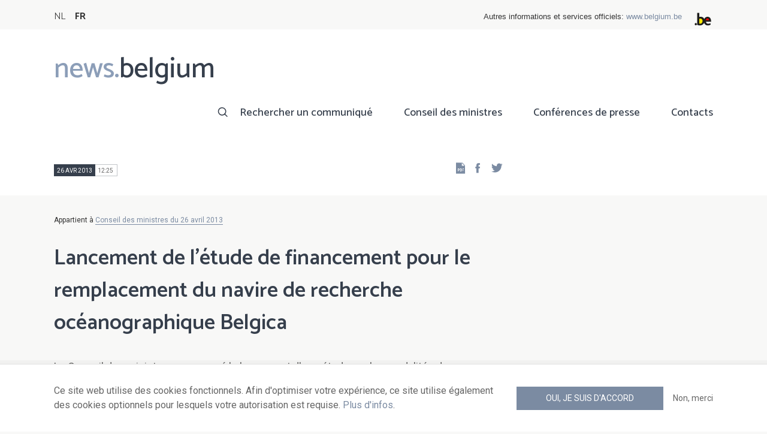

--- FILE ---
content_type: text/html; charset=UTF-8
request_url: https://news.belgium.be/fr/lancement-de-letude-de-financement-pour-le-remplacement-du-navire-de-recherche-oceanographique
body_size: 6851
content:
<!DOCTYPE html>
<html lang="fr" dir="ltr" prefix="og: https://ogp.me/ns#">
  <head>
    <meta http-equiv="X-UA-Compatible" content="IE=edge">
    <meta charset="utf-8" />
<script>var _paq = _paq || [];(function(){var u=(("https:" == document.location.protocol) ? "https://stats.excom.fgov.be/" : "https://stats.excom.fgov.be/");_paq.push(["setSiteId", "72"]);_paq.push(["setTrackerUrl", u+"matomo.php"]);_paq.push(["setDoNotTrack", 1]);if (!window.matomo_search_results_active) {_paq.push(["trackPageView"]);}_paq.push(["setIgnoreClasses", ["no-tracking","colorbox"]]);_paq.push(["enableLinkTracking"]);var d=document,g=d.createElement("script"),s=d.getElementsByTagName("script")[0];g.type="text/javascript";g.defer=true;g.async=true;g.src="/sites/default/files/matomo/matomo.js?t6t5mp";s.parentNode.insertBefore(g,s);})();</script>
<meta name="description" content="Une &amp;eacute;tude de faisabilit&amp;eacute; sur le remplacement du navire ou sa modernisation a &amp;eacute;t&amp;eacute; mise en oeuvre. Cette &amp;eacute;tude montre que la&amp;nbsp;construction d&amp;#39;un nouveau navire semble la solution la plus coh&amp;eacute;rente pour assurer la conti ..." />
<meta property="og:title" content="Lancement de l&#039;étude de financement pour le remplacement du navire de recherche océanographique Belgica" />
<meta property="og:description" content="Une &amp;eacute;tude de faisabilit&amp;eacute; sur le remplacement du navire ou sa modernisation a &amp;eacute;t&amp;eacute; mise en oeuvre. Cette &amp;eacute;tude montre que la&amp;nbsp;construction d&amp;#39;un nouveau navire semble la solution la plus coh&amp;eacute;rente pour assurer la conti ..." />
<meta name="Generator" content="Drupal 9 (https://www.drupal.org)" />
<meta name="MobileOptimized" content="width" />
<meta name="HandheldFriendly" content="true" />
<meta name="viewport" content="width=device-width, initial-scale=1.0" />
<link rel="alternate" hreflang="nl" href="https://news.belgium.be/nl/financieringsstudie-voor-de-vervanging-van-het-oceanografisch-onderzoeksschip-belgica" />
<link rel="alternate" hreflang="fr" href="https://news.belgium.be/fr/lancement-de-letude-de-financement-pour-le-remplacement-du-navire-de-recherche-oceanographique" />
<link rel="icon" href="/core/misc/favicon.ico" type="image/vnd.microsoft.icon" />
<link rel="canonical" href="https://news.belgium.be/fr/lancement-de-letude-de-financement-pour-le-remplacement-du-navire-de-recherche-oceanographique" />
<link rel="shortlink" href="https://news.belgium.be/fr/node/15736" />

    <title>Lancement de l&#039;étude de financement pour le remplacement du navire de recherche océanographique Belgica | News.belgium</title>
        
        
    
        <link rel="stylesheet" media="all" href="/sites/default/files/css/css_5PrYqwDHsAsgo-_JDlE9AkCjwEJnoI3rQxbMJr9NU3g.css" />
<link rel="stylesheet" media="all" href="/sites/default/files/css/css_NzEqGLJCwtfFe30mJb5lMZ_S1N5Fqhq8riyEcPi5qhs.css" />
<link rel="stylesheet" media="print" href="/sites/default/files/css/css_47DEQpj8HBSa-_TImW-5JCeuQeRkm5NMpJWZG3hSuFU.css" />

        <!--[if lt IE 9]>
    <script src="https://cdnjs.cloudflare.com/ajax/libs/html5shiv/3.7.3/html5shiv.js"></script>
    <![endif]-->
                        <link rel="shortcut icon" href="https://news.belgium.be/themes/custom/calibr8_easytheme/bookmark-icons/favicon.ico">
                <link rel="icon" type="image/png" href="https://news.belgium.be/themes/custom/calibr8_easytheme/bookmark-icons/favicon-16x16.png" sizes="16x16" >
                <link rel="icon" type="image/png" href="https://news.belgium.be/themes/custom/calibr8_easytheme/bookmark-icons/favicon-32x32.png" sizes="32x32" >
                <link rel="apple-touch-icon" href="https://news.belgium.be/themes/custom/calibr8_easytheme/bookmark-icons/apple-touch-icon-120x120.png" sizes="120x120" >
                <link rel="apple-touch-icon" href="https://news.belgium.be/themes/custom/calibr8_easytheme/bookmark-icons/apple-touch-icon-152x152.png" sizes="152x152" >
                <link rel="apple-touch-icon" href="https://news.belgium.be/themes/custom/calibr8_easytheme/bookmark-icons/apple-touch-icon-180x180.png" sizes="180x180" >
                <link rel="apple-touch-icon" href="https://news.belgium.be/themes/custom/calibr8_easytheme/bookmark-icons/apple-touch-icon-60x60.png" sizes="60x60" >
                <link rel="apple-touch-icon" href="https://news.belgium.be/themes/custom/calibr8_easytheme/bookmark-icons/apple-touch-icon-76x76.png" sizes="76x76" >
                <link rel="icon" type="image/png" href="https://news.belgium.be/themes/custom/calibr8_easytheme/bookmark-icons/android-chrome-192x192.png" sizes="192x192" >
                <link rel="icon" type="image/png" href="https://news.belgium.be/themes/custom/calibr8_easytheme/bookmark-icons/android-chrome-384x384.png" sizes="384x384" >
                <link rel="icon" type="image/png" href="https://news.belgium.be/themes/custom/calibr8_easytheme/bookmark-icons/android-chrome-512x512.png" sizes="512x512" >
                <link rel="manifest" href="https://news.belgium.be/sites/default/files/calibr8-bookmark-icons/calibr8_easytheme/manifest.json" />
                <meta name="msapplication-TileImage" content="https://news.belgium.be/themes/custom/calibr8_easytheme/bookmark-icons/mstile-144x144.png">
                <meta name="msapplication-config" content="https://news.belgium.be/sites/default/files/calibr8-bookmark-icons/calibr8_easytheme/browserconfig.xml" />
              <script src="/themes/custom/calibr8_easytheme/js/modernizr-custom.min.js?v=3.11.7"></script>
<script src="/core/misc/modernizr-additional-tests.js?v=3.11.7"></script>

          </head>
  <body class="not-front not-logged-in">
        
        
      <div class="dialog-off-canvas-main-canvas" data-off-canvas-main-canvas>
    <div id="site-wrapper">

      <nav class="region region--toolbar clearfix">
            <div class="container">
        <div class="toolbar-region-wrapper">
            <div class="language-switcher-language-url block block-language block-language-blocklanguage-interface" id="block-calibr8-easytheme-language-choice" role="navigation">
  
    
      <ul class="links"><li hreflang="nl" data-drupal-link-system-path="node/15736" class="nl"><a href="/nl/financieringsstudie-voor-de-vervanging-van-het-oceanografisch-onderzoeksschip-belgica" class="language-link" hreflang="nl" data-drupal-link-system-path="node/15736">NL</a></li><li hreflang="fr" data-drupal-link-system-path="node/15736" class="fr is-active"><a href="/fr/lancement-de-letude-de-financement-pour-le-remplacement-du-navire-de-recherche-oceanographique" class="language-link is-active" hreflang="fr" data-drupal-link-system-path="node/15736">FR</a></li></ul>
  </div>
<div id="block-federalheader" class="block block-press-center-general block-press-center-general-federal-header-block">
  
    
      <div id="openfed-federal-header-wrapper">
    <div id="openfed-federal-header-link">
        Autres informations et services officiels: <span><a href="https://www.belgium.be/fr">www.belgium.be</a></span>
    </div>
    <div id="openfed-federal-header-logo">
        <img src="/modules/custom/press_center_general/assets/images/federalheader_logo.svg" alt="Logo des autorités fédérales belges" width="37" height="30" />
    </div>
</div>

  </div>


        </div>
      </div>
    </nav>
  
  <header class="region region--header clearfix">
    <div class="container">
      <div class="region-header-inner clearfix">
        <div class="branding">
          <a href="https://news.belgium.be/fr" title="Home" rel="Home">
            <span class="news">news.</span><span class="belgium">belgium</span>
          </a>
          <div class="site-name">news.belgium</div>
        </div>

        <a href="#" id="mobile-menu-anchor" class="hamburger-menu show-mobile closed">
          <span class="menu-item"></span>
          <span class="menu-item"></span>
          <span class="menu-item"></span>
          <span class="menu-text">Menu</span>
        </a>

        
                  <div class="header-region">
              <nav aria-labelledby="block-calibr8-easytheme-main-menu-menu" id="block-calibr8-easytheme-main-menu" class="block block--menu block--menu--main">
            
  <h2 class="visually-hidden" id="block-calibr8-easytheme-main-menu-menu">Main navigation</h2>
  

        
              <ul class="menu">
                    <li class="menu-item">
        <a href="/fr/rechercher-un-communique" data-drupal-link-system-path="node/4">Rechercher un communiqué</a>
              </li>
                <li class="menu-item">
        <a href="/fr/conseil-des-ministres" data-drupal-link-system-path="node/5">Conseil des ministres</a>
              </li>
                <li class="menu-item">
        <a href="/fr/corona" data-drupal-link-system-path="node/23866">Conférences de presse</a>
              </li>
                <li class="menu-item">
        <a href="/fr/points-de-contact" data-drupal-link-system-path="node/6">Contacts</a>
              </li>
        </ul>
  


  </nav>


          </div>
              </div>
    </div>

          <nav class="mobile-menu" id="mobile-menu" style="display: none;">
        <div class="mobile-menu-inner">
            <nav aria-labelledby="block-mainnavigation-menu" id="block-mainnavigation" class="block block--menu block--menu--main">
            
  <h2 class="visually-hidden" id="block-mainnavigation-menu">Main navigation</h2>
  

        
              <ul class="menu">
                    <li class="menu-item">
        <a href="/fr/rechercher-un-communique" data-drupal-link-system-path="node/4">Rechercher un communiqué</a>
              </li>
                <li class="menu-item">
        <a href="/fr/conseil-des-ministres" data-drupal-link-system-path="node/5">Conseil des ministres</a>
              </li>
                <li class="menu-item">
        <a href="/fr/corona" data-drupal-link-system-path="node/23866">Conférences de presse</a>
              </li>
                <li class="menu-item">
        <a href="/fr/points-de-contact" data-drupal-link-system-path="node/6">Contacts</a>
              </li>
        </ul>
  


  </nav>


        </div>
      </nav>
    
  </header>

  
  <div  class="content-wrapper">

          <div class="region region--content-info">
        <div class="container">
                        <div data-drupal-messages-fallback class="hidden"></div>


                    <a id="main-content" tabindex="-1"></a>
        </div>
      </div>
    
    
                                        <div id="block-calibr8-easytheme-content" class="block block-system block-system-main-block">
  
    
      
  <div role="article" class="node--council-item--full">
        
    

                  <div class="node__content">
          <header class="node__content-top">
            <div class="container">
              <div class="cols">
                <div class="col col-left">
                  <div class="datetime-wrapper">
                  
                    <div class="datetime">
                      <span class="date">
                  26 avr 2013
                </span>
                      <span class="time">
                                      12:25
                                  </span>
                    </div>

                                    </div>
                  <div class="links--backup">
                    <a rel="nofollow" href="/fr/node/15736/pdf" class="icon-pdf link--pdf"></a>
                  </div>
                                    <div id="block-social-share-block" class="links--social-share block block-calibr8-socialmedia block-calibr8-socialmedia-sharing">
  
    
      
<ul id="sharing-menu" class="menu social-menu">
  <li><a href="https://facebook.com/sharer.php?u=https://news.belgium.be/fr/lancement-de-letude-de-financement-pour-le-remplacement-du-navire-de-recherche-oceanographique"  class="social-share-link--facebook icon-social-facebook" ><span class="element-invisible">Facebook</span></a></li>
  <li><a href="https://twitter.com/intent/tweet?url=https://news.belgium.be/fr/lancement-de-letude-de-financement-pour-le-remplacement-du-navire-de-recherche-oceanographique"  class="social-share-link--twitter icon-social-twitter" ><span class="element-invisible">Twitter</span></a></li>
</ul>

  </div>

                </div>
                <div class="col col-right">
                </div>
              </div>
            </div>
          </header>

          <div class="container">
            <div class="node__content-wrapper">
              <div class="cols">
                <div class="col col-left">
                                      <div class='belongs-to-council-of-minsters'>Appartient à <a href="https://news.belgium.be/fr/conseil-des-ministres-du-26-avril-2013" hreflang="fr">Conseil des ministres du 26 avril 2013</a></div>
                  
                  <h1 class="page-title">Lancement de l&#039;étude de financement pour le remplacement du navire de recherche océanographique Belgica</h1>
                  
            <div class="field--news-intro clearfix text-formatted field field--name-field-news-intro field--type-text-long field--label-hidden field__item"><p>Le Conseil des ministres a approuvé le lancement d'une étude sur les modalités de financement pour la construction d'un navire en remplacement de l'actuel navire de recherche océanographique Belgica.</p>
</div>
      
                  
<div class="field--paragraphs">
        

<section class="paragraph paragraph--text-with-image paragraph--image-align-left paragraph--text-with-image--image-align-left width--full background--default text-color--normal text-background--default border--default title-align--left text-align--left">
  <div class="container">
    <div class="layout paragraph__layout">
      
                    
            <div class="paragraph__content-wrapper">
        
                          
                              <div class="paragraph__content">
              
            <div class="field--body clearfix text-formatted field field--name-field-body field--type-text-long field--label-hidden field__item"><p>Une étude de faisabilité sur le remplacement du navire ou sa modernisation a été mise en oeuvre. Cette étude montre que la construction d'un nouveau navire semble la solution la plus cohérente pour assurer la continuité des moyens opérationnels mis à la disposition de la communauté scientifique et des diverses institutions publiques dans l'accomplissement de leurs tâches.</p>
<p>Le Conseil des ministres a chargé le secrétaire d'Etat à la Politique scientifique d'effectuer une étude sur les modalités de financement pour la construction d'un nouveau navire, tout en tenant compte de la possibilité de moderniser le Belgica.</p>
<p>Un navire de recherche océanographique est en effet une infrastructure essentielle pour la recherche marine ainsi que pour les activités de monitoring en mer du Nord. Le navire Belgica a déjà 28 ans et la durée de vie maximale d'un navire de recherche est de 30 ans.</p></div>
      
            </div>
                  
                          

              </div>
      
                                    
          </div>
  </div>
</section>

  </div>

                </div>
                <div class="col col-right">
                                                                      </div>
              </div>
            </div>
          </div>
        </div>
          
          <footer class="node__footer">
        <div class="footer_intro">
          <div class="container">
            <span>

                                                          
              Publié par              <a href="/fr/contacts?search=SPF+Chancellerie+du+Premier+Ministre">
                SPF Chancellerie du Premier Ministre - Direction générale Communication externe              </a>
            </span>
          </div>
        </div>
        
      <div class="field--council-item-source field field--name-field-council-item-source field--type-press-center-source field--label-hidden field__items">
              <div class="field__item">
<div role="article" class="node--source--teaser-large">
    
  

            <div class="node__content">
        <div class="container">
          <div class="node__content-wrapper">
            <div class="cols">
              <div class="col col-left">
                <a class="icon-rss feed" href="https://news.belgium.be/fr/source/feeds/48" ></a>
                                  
            <div class="field--source-logo field field--name-field-source-logo field--type-image field--label-hidden field__item">  <img loading="lazy" src="/sites/default/files/styles/source_teaser/public/legacy/media/Philippe_Courard_small.png?itok=O64qA2Z9" width="33" height="50" class="image-style-source-teaser" />


</div>
      
                                <h2>Service de presse de M. Philippe Courard, secrétaire d&#039;Etat aux Affaires sociales, aux Familles et aux Personnes handicapées, à la Politique scientifique, chargé des Risques professionnels</h2>
                                  
            <div class="field--source-address field field--name-field-source-address field--type-address field--label-hidden field__item"><p class="address" translate="no">
          Rue Ernest Blérot 1 - 9ième étage <br>
            1070 Bruxelles  <br>
    Belgique
</p>
</div>
      
                                                  
            <div class="field--source-numbers field field--name-field-source-numbers field--type-double-field field--label-hidden field__item"><div class="item-list"><ul class="double-field-list"><li>      <div class="double-field double-field-first">
      
                        <span class="icon icon-telephone"></span>
                </div>
        <div class="double-field double-field-second">
      
                      <a href="tel:%2B3222382811">+32 2 238 28 11</a>
                </div>
  </li></ul></div></div>
      
                                                  
            <div class="field--source-website field field--name-field-source-website field--type-link field--label-hidden field__item"><a href="http://www.socialsecurity.fgov.be">http://www.socialsecurity.fgov.be</a></div>
      
                                                <div class="source-detail-link">
                  <a href="/fr/service-de-presse-de-m-philippe-courard-secretaire-detat-aux-affaires-sociales-aux-familles-et-aux">Tous les articles de cette source</a>
                </div>
              </div>
              <div class="col col-right">
                              </div>
            </div>
          </div>
        </div>
      </div>
      
</div>
</div>
          </div>
  
      </footer>
    
  </div>

  </div>


                  
    
  </div>

  
  
</div>

  <footer class="region region--footer clearfix">
    <div class="container">
      <div class="footer-blocks">
                    <div id="block-webpowerapisubscribe" class="block block-webpower block-webpower-subscribe-block">
  
    
      <div class="block_wrapper">
    <div class="block_info">
        <h2 class="icon icon-newsletter">Abonnez-vous à notre newsletter</h2>
        <form class="webpower-subscribe-form" data-drupal-selector="webpower-subscribe-form" action="/fr/lancement-de-letude-de-financement-pour-le-remplacement-du-navire-de-recherche-oceanographique" method="post" id="webpower-subscribe-form" accept-charset="UTF-8">
  <div class="js-form-item form-item js-form-type-email form-type-email js-form-item-email-address form-item-email-address">
      <label for="edit-email-address" class="js-form-required form-required">Courriel</label>
        <input data-drupal-selector="edit-email-address" type="email" id="edit-email-address" name="email_address" value="" size="60" maxlength="254" placeholder="email@example.com" class="form-email required" required="required" aria-required="true" />

        </div>
<fieldset data-drupal-selector="edit-groups" id="edit-groups--wrapper" class="fieldgroup form-composite required js-form-item form-item js-form-wrapper form-wrapper" required="required" aria-required="true">
      <legend>
    <span class="fieldset-legend js-form-required form-required">Inscriptions</span>
  </legend>
  <div class="fieldset-wrapper">
                <div id="edit-groups" class="form-checkboxes"><div class="js-form-item form-item js-form-type-checkbox form-type-checkbox js-form-item-groups-82 form-item-groups-82">
        <input data-drupal-selector="edit-groups-82" type="checkbox" id="edit-groups-82" name="groups[82]" value="82" class="form-checkbox" />

        <label for="edit-groups-82" class="option">Conseil des ministres</label>
      </div>
<div class="js-form-item form-item js-form-type-checkbox form-type-checkbox js-form-item-groups-83 form-item-groups-83">
        <input data-drupal-selector="edit-groups-83" type="checkbox" id="edit-groups-83" name="groups[83]" value="83" class="form-checkbox" />

        <label for="edit-groups-83" class="option">Membres du gouvernement</label>
      </div>
<div class="js-form-item form-item js-form-type-checkbox form-type-checkbox js-form-item-groups-84 form-item-groups-84">
        <input data-drupal-selector="edit-groups-84" type="checkbox" id="edit-groups-84" name="groups[84]" value="84" class="form-checkbox" />

        <label for="edit-groups-84" class="option">Institutions fédérales</label>
      </div>
</div>

          </div>
</fieldset>
<input data-drupal-selector="edit-submit" type="submit" id="edit-submit" name="op" value="S&#039;inscrire" class="button js-form-submit form-submit" />
<input autocomplete="off" data-drupal-selector="form-uccz3ed-end6jiacz-cvfgocudocrkbe2uv-knwihvq" type="hidden" name="form_build_id" value="form-uCcz3eD-end6JiACz-CvfGOCUDoCRKbe2uv_KnwIhvQ" />
<input data-drupal-selector="edit-webpower-subscribe-form" type="hidden" name="form_id" value="webpower_subscribe_form" />

</form>

    </div>

    <p class="icon icon-info">
      Votre adresse e-mail est uniquement conservée et utilisée pour votre inscription à la newsletter, conformément au Règlement européen sur la protection des données personnelles.    </p>
</div>

  </div>
<div id="block-footercontact" class="block block-press-center-general block-press-center-general-footer-contact-block">
  
    
      <div class="block_wrapper">
    <div class="block_info">
        <h2 class="icon icon-user">Points de contact</h2>
        <p><span>Retrouvez toutes les coordonnées de contact des porte-parole des institutions fédérales et du gouvernement fédéral.</span></p><p><a href="/fr/points-de-contact"><span>Consultez le répertoire</span></a></p>
    </div>
</div>

  </div>
<div id="block-footerlinks" class="block block-press-center-general block-press-center-general-footer-links-block">
  
    
      <div class="block_wrapper">
    <div class="block_info">
        <h2 class="icon icon-link">Liens utiles</h2>
        <ul><li><a href="https://www.premier.be/fr/">Premier ministre</a></li><li><a href="https://www.gouvernement-federal.be/fr">Gouvernement fédéral</a></li><li><a href="https://www.belgium.be/fr">Belgium.be</a></li><li><a href="https://europa.eu/youreurope/index.htm#fr">Your Europe</a></li><li><a href="https://chancellerie.belgium.be/fr">SPF Chancellerie du Premier Ministre</a></li></ul>
    </div>
</div>

  </div>


              </div>

                <nav aria-labelledby="block-footer-menu" id="block-footer" class="block block--menu block--menu--footer">
            
  <h2 class="visually-hidden" id="block-footer-menu">Footer</h2>
  

        
              <ul class="menu">
                    <li class="menu-item">
        <a href="/fr/donnees-personnelles" data-drupal-link-system-path="node/9">Données personnelles</a>
              </li>
                <li class="menu-item">
        <a href="/fr/conditions-de-reutilisation" data-drupal-link-system-path="node/10">Conditions de réutilisation</a>
              </li>
                <li class="menu-item">
        <a href="/fr/contactez-nous" data-drupal-link-system-path="node/7">Contactez-nous</a>
              </li>
                <li class="menu-item">
        <a href="/fr/declaration-daccessibilite" data-drupal-link-system-path="node/41633">Accessibilité</a>
              </li>
        </ul>
  


  </nav>


      
    </div>
  </footer>

<div class="region region--footer-bottom clearfix">
  <div class="container">
        <a class="rss" href="https://news.belgium.be/fr/feeds/all">news.belgium flux RSS</a>
    <div class="copyright">&copy; 2026 - news.belgium.be</div>
  </div>
</div>

  <div id="calibr8-cookie-compliance-placeholder"></div>

</div>

  </div>

    
              <script type="application/json" data-drupal-selector="drupal-settings-json">{"path":{"baseUrl":"\/","scriptPath":null,"pathPrefix":"fr\/","currentPath":"node\/15736","currentPathIsAdmin":false,"isFront":false,"currentLanguage":"fr"},"pluralDelimiter":"\u0003","suppressDeprecationErrors":true,"calibr8_cookie_compliance":{"markup":"\u003Cdiv  id=\u0022calibr8-cookie-compliance\u0022 class=\u0022calibr8-cookie-compliance-info\u0022 style=\u0022display: none;\u0022\u003E\n  \u003Cdiv class=\u0022container\u0022\u003E\n\n    \u003Cdiv class=\u0022calibr8-cookie-compliance-info__wrapper\u0022\u003E\n      \u003Cdiv class=\u0022calibr8-cookie-compliance-info__text\u0022\u003E\n        \u003Cp\u003E\u003Cspan\u003ECe site web utilise des cookies fonctionnels. Afin d\u0027optimiser votre exp\u00e9rience, ce site utilise \u00e9galement des cookies optionnels pour lesquels votre autorisation est requise. \u003Ca href=\u0022\/fr\/donnees-personnelles\u0022\u003EPlus d\u0027infos\u003C\/a\u003E.\u003C\/span\u003E\u003C\/p\u003E\n      \u003C\/div\u003E\n      \u003Cdiv class=\u0022calibr8-cookie-compliance-info__button-wrapper\u0022\u003E\n        \u003Cdiv class=\u0022calibr8-cookie-compliance-info__consent\u0022\u003E\n          \u003Ca id=\u0022calibr8-cookie-compliance-consent\u0022 href=\u0022#\u0022 class=\u0022button button-primary\u0022 \u003EOui, je suis d\u0027accord\u003C\/a\u003E\n        \u003C\/div\u003E\n        \u003Cdiv class=\u0022calibr8-cookie-compliance-info__noconsent\u0022\u003E\n          \u003Ca id=\u0022calibr8-cookie-compliance-noconsent\u0022 href=\u0022#\u0022\u003ENon, merci\u003C\/a\u003E\n        \u003C\/div\u003E\n      \u003C\/div\u003E\n    \u003C\/div\u003E\n\n  \u003C\/div\u003E\n\u003C\/div\u003E","cookie_path":"\/","site_id":null,"cookie_expiration":"100","cookie_consent_value":"2","cookie_noconsent_value":"1"},"data":{"extlink":{"extTarget":true,"extTargetNoOverride":false,"extNofollow":false,"extNoreferrer":false,"extFollowNoOverride":false,"extClass":"0","extLabel":"(le lien est externe)","extImgClass":false,"extSubdomains":true,"extExclude":"","extInclude":"","extCssExclude":"","extCssExplicit":"","extAlert":false,"extAlertText":"Ce lien vous dirige vers un site externe. Nous ne sommes pas responsables de son contenu.","mailtoClass":"0","mailtoLabel":"(link sends email)","extUseFontAwesome":false,"extIconPlacement":"append","extFaLinkClasses":"fa fa-external-link","extFaMailtoClasses":"fa fa-envelope-o","whitelistedDomains":null}},"matomo":{"disableCookies":false,"trackMailto":true},"calibr8":{"breakpoints":{"sm":"screen and (min-width: 392px)","md":"screen and (min-width: 692px)","lg":"screen and (min-width: 992px)","xl":"screen and (min-width: 1292px)"}},"calibr8_easytheme":{"breakpoints":{"sm":"screen and (min-width: 392px)","md":"screen and (min-width: 692px)","lg":"screen and (min-width: 992px)","xl":"screen and (min-width: 1292px)"}},"ajaxTrustedUrl":{"form_action_p_pvdeGsVG5zNF_XLGPTvYSKCf43t8qZYSwcfZl2uzM":true},"user":{"uid":0,"permissionsHash":"509c742bba8ef54935ff275b536970fb3dad05bdebbfcd94fa315ff49b737d4d"}}</script>
<script src="/sites/default/files/js/js_lFaWKaMjtMgSprMBY0Tht2W-Mg_m2q4dEEsyFHETtpE.js"></script>

      </body>
</html>
